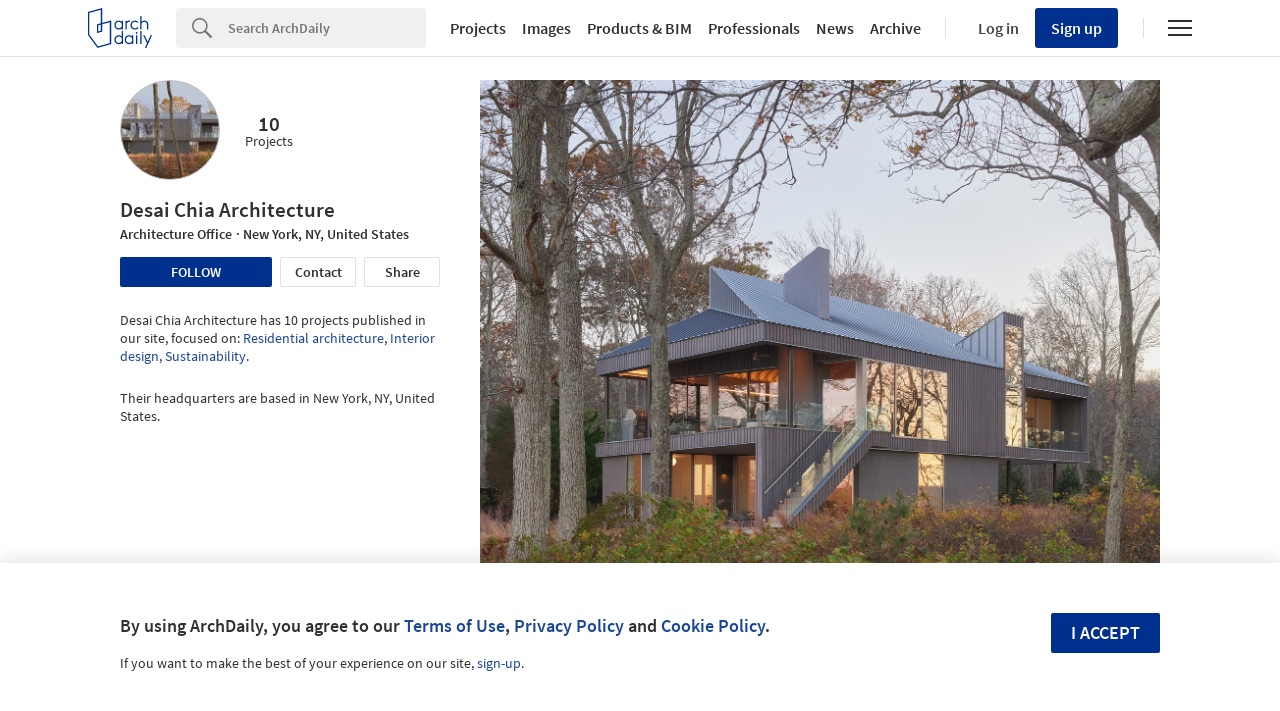

--- FILE ---
content_type: text/css
request_url: https://assets.adsttc.com/nrd-251/experts-3ccbd9e65122953b46f000917f584d3f110a5c6c4e0d105edf083d2b8b37e4c3.css
body_size: 10735
content:
.clearfix{*zoom:1}.clearfix:before,.clearfix:after{display:table;content:"";line-height:0}.clearfix:after{clear:both}.experts strong,.experts .strong{font-weight:600}.experts__title{font-size:14px;font-weight:600;margin-bottom:25px;line-height:normal}@media (min-width: 768px){.experts__title{font-size:21px;line-height:27px}}.experts__subtitle{font-weight:600;margin-bottom:4px;display:block}.experts__avatar-name{background:var(--border);display:flex;justify-content:center;align-items:center;height:70px;width:70px;border-radius:50%;border:solid 1px var(--border-input);font-size:30px;color:var(--text-hint)}@media (min-width: 768px){.experts__avatar-name{height:100px;width:100px}}.experts__image-container{position:absolute;top:0;width:100%;height:100%}.experts__image-container figure{width:100%;height:100%}.experts__image-container figure .figcaption{color:var(--text-hint);padding-left:16px;padding-bottom:14px;opacity:1;bottom:6px}.experts__image-container figure .figcaption .experts__copy-text{opacity:0;padding-left:5px;color:var(--text-hint)}@media (max-width: 1040px){.experts__image-container figure .figcaption{opacity:1}.experts__image-container figure .figcaption .experts__copy-text{opacity:1}}@media (hover){.experts__image-container figure:hover .figcaption .experts__copy-text{opacity:1}}.experts__image{display:flex;justify-content:flex-end;align-items:flex-end}.experts__image--unverified{padding:16px}.experts__image-lock{filter:blur(5px)}.experts__image-lock-txt{font-size:14px;color:white;line-height:normal;position:absolute;top:0;bottom:0;left:0;right:0;display:flex;flex-direction:column;justify-content:center;align-items:center;background:rgba(0,0,0,0.3);text-align:center;z-index:1}.experts__image-lock-txt p>strong{font-weight:600}@media (min-width: 768px){.experts__image-lock-txt{font-size:16px}}.experts__image-lock-txt i{filter:invert(1) brightness(2);margin-bottom:8px}.experts__image-caption,.experts__image-caption--right,.experts__image-caption--left{background:linear-gradient(180deg, rgba(255,255,255,0.0001) 0%, rgba(0,0,0,0.75) 100%);padding:16px;width:100%;height:88px;display:flex;align-items:flex-end;color:white;font-size:10px;position:absolute;bottom:0}.experts__image-caption--right{justify-content:flex-end;right:0}.experts__image-caption--left{justify-content:flex-start;left:0}.experts__edit-btn{color:var(--primary);width:96px;height:30px;background:white;border:1px solid var(--primary);border-radius:2px;font-weight:600;font-size:14px;cursor:pointer;display:flex;justify-content:center;align-items:center}.experts__warning,.experts__error{font-size:14px;color:var(--text-body);line-height:normal;display:flex;align-items:center;margin-bottom:24px;font-weight:normal;gap:8px}.experts__warning-text-container{flex:1;padding-left:16px;text-align:left}.experts__warning-text{margin:4px 0}.experts__warning-text--bold{font-weight:600}.experts__warning-title{font-weight:600}.experts__warning svg,.experts__error svg{fill:var(--yellow)}.experts__read-more{color:var(--text-links);cursor:pointer;font-weight:600;font-style:normal;padding-left:8px;text-decoration:underline}.experts__error svg{fill:var(--red)}.experts__about{line-height:normal}@media (min-width: 1024px){.experts__about{display:flex}}.experts__about-container{margin:24px 0}@media (min-width: 1024px){.experts__about-container{margin:48px 0}}.experts__about-who{flex:2;margin-bottom:16px;white-space:pre-wrap}.experts__about-skills{flex:1;font-style:italic}@media (min-width: 1024px){.experts__about-skills:not(.experts__no--margin){margin-left:32px}}.experts__about-skills>ul{display:flex;flex-wrap:wrap}.experts__about-skills>ul li:after{content:"•";width:10px;display:inline-block;text-align:center}.experts__about-skills>ul li:last-child:after{content:none}.experts__about-skills .experts__subtitle{font-style:normal}.experts__cat{padding:4px 8px;border-radius:2px;background:rgba(255,255,255,0.9);color:var(--gray-7);margin-bottom:4px;font-size:12px}.experts__cat-container{display:none}@media (min-width: 1024px){.experts__cat-container{position:absolute;top:8px;left:8px;z-index:9;display:flex;flex-direction:column;align-items:flex-start}}.experts__description{margin:16px 0;line-height:normal}@media (min-width: 1024px){.experts__description:first-child{margin-top:24px}}.experts__projects.office__categories{margin-bottom:40px}@media (min-width: 768px){.experts__projects.office__categories{margin-bottom:64px}}.experts__verified{margin-top:auto;color:var(--text-hint);font-size:12px;line-height:15px}.experts__offices-swiper-container{padding:0 16px;margin:24px 0}@media (min-width: 1024px){.experts__offices-swiper-container{padding:0;margin:0}}.experts__offices-swiper-item{display:flex;flex-direction:column;justify-content:center;align-items:center}.experts__offices-swiper-img-container{width:70px;height:70px}@media (min-width: 1024px){.experts__offices-swiper-img-container{width:100px;height:100px}}.experts__offices-swiper-img{border:1px solid var(--border);border-radius:50%}.experts__offices-swiper-name{padding-bottom:4px;font-size:14px;font-weight:600;color:var(--text-body);text-overflow:ellipsis;white-space:nowrap;overflow:hidden;margin-top:8px;width:100%}@media (min-width: 1024px){.experts__offices-swiper-name{font-size:18px}}.experts__swiper-arrow--left,.experts__swiper-arrow--right,.experts__swiper-arrow-similar-widget--left,.experts__swiper-arrow-similar-widget--right{display:none;position:absolute;z-index:1;top:0;bottom:0;width:47px;cursor:pointer}@media (min-width: 1024px){.experts__swiper-arrow--left,.experts__swiper-arrow--right,.experts__swiper-arrow-similar-widget--left,.experts__swiper-arrow-similar-widget--right{display:flex;align-items:center}}.experts__swiper-arrow--left svg,.experts__swiper-arrow--right svg,.experts__swiper-arrow-similar-widget--left svg,.experts__swiper-arrow-similar-widget--right svg{fill:var(--primary);width:27px;height:30px;transform:translateY(-11px)}.experts__swiper-arrow--left.swiper-button-disabled,.experts__swiper-arrow--right.swiper-button-disabled,.experts__swiper-arrow-similar-widget--left.swiper-button-disabled,.experts__swiper-arrow-similar-widget--right.swiper-button-disabled{opacity:0}.experts__swiper-arrow--left,.experts__swiper-arrow-similar-widget--left{justify-content:flex-start;left:0;background-image:linear-gradient(to left, rgba(255,255,255,0) 0%, #fff 33%)}.experts__swiper-arrow--right,.experts__swiper-arrow-similar-widget--right{justify-content:flex-end;right:0;background-image:linear-gradient(to right, rgba(255,255,255,0) 0%, #fff 33%)}.dark .experts__swiper-arrow--left,.dark .experts__swiper-arrow-similar-widget--left{background-image:linear-gradient(to left, transparent 0%, #1c222c 33%)}.dark .experts__swiper-arrow--right,.dark .experts__swiper-arrow-similar-widget--right{background-image:linear-gradient(to right, transparent 0%, #1c222c 33%)}.experts__similar-swiper .office__categories{flex-wrap:nowrap}.experts__similar-swiper .office__categories-category{width:100%;text-align:left}.experts__contact{position:fixed;top:0;bottom:0;border:0;width:100%;border-radius:0;overflow-y:auto;z-index:99999}.experts__contact::before,.experts__contact::after{display:none}.experts__contact.afd-share__options{margin-top:0}@media (min-width: 768px){.experts__contact{position:absolute;top:auto;bottom:auto;right:auto;left:0;border:1px solid var(--border);border-radius:3px;overflow-y:initial;min-height:400px}.experts__contact::before,.experts__contact::after{display:block;right:auto !important;left:16px}.experts__contact.afd-share__options{width:360px;margin-top:16px;z-index:99}}.experts__contact-loader,.experts__contact-alert_box{position:absolute;top:50%;left:50%;transform:translate(-50%, -50%);width:40px}.experts__contact-alert_box{width:80%;font-size:16px;font-weight:600}.experts__contact-message{margin:0 auto;font-size:16px;font-weight:bold}.experts__contact-swiper.swiper-container{width:calc(100% + 48px);height:100%;margin-left:-24px;padding:0 24px}@media (min-width: 768px){.experts__contact-swiper .swiper-wrapper{flex-wrap:wrap}}.experts__contact-swiper .swiper-wrapper .swiper-slide{width:auto;margin-left:0;margin-right:8px}.experts__contact-swiper .swiper-wrapper .swiper-slide .afd-btn{margin-bottom:8px}.experts__contact-terms{font-size:12px;color:var(--text-hint)}.experts__contact .afd-textfield{margin-bottom:16px}.experts__contact .afd-textfield__label{text-align:left;line-height:normal;margin-bottom:8px;color:var(--text-hint)}.experts__contact .afd-textfield .kth-input-val{top:35px}.experts__contact .afd-textfield .kth-input-tip{text-align:left}.experts__contact .afd-textfield .afd-textfield__textarea,.experts__contact .afd-textfield .afd-textfield__input{padding-right:40px}.experts__contact .afd-textfield .experts__contact-icon-message{top:0}.experts__contact .afd-btn--big{font-size:16px}.experts__address-container{margin-bottom:16px}.experts__address-container.closed .experts__address{display:none}.experts__address-container.open{margin:32px 0}.experts__address-country{color:var(--primary);cursor:pointer;margin:8px 0}.experts__address-country-link,.experts__address-country-link:hover{color:var(--text-hint)}.experts__skeleton{background:#F0F0F0;width:35%;height:12px;margin-top:10px}.experts__skeleton:last-of-type{width:75%;height:16px}.experts__radio-input{display:none}.experts__radio-input[type="radio"]+label{margin-bottom:8px}.experts__radio-input[type="radio"]:checked+label{border-color:var(--primary);color:var(--primary)}.experts__mismatch{padding-left:4px}.list-view-specialist{height:0;opacity:0}.list-view-specialist__container{text-align:left}.list-view-specialist .list-view__image-container{max-height:unset}.list-view-specialist .list-view__name,.list-view-specialist .list-view__speciality{font-size:20px}.list-view-specialist .list-view__logo--placeholder{font-size:25px}.list-view-specialist .swiper-container{width:100%;margin:0;padding:0}@media (max-width: 767px){.list-view-specialist .swiper-slide{margin-left:0}}@media (max-width: 520px){.list-view-specialist .swiper-slide{max-width:calc(100% - 80px);min-width:250px}}.entities__no-footer-banner .afd-footer-banner,.entities__no-footer-banner #js-afd-support.afd-footer-banner.show-footer-banner{display:none}.oip__modal-title{font-size:32px;line-height:40px;color:var(--custom-black);text-align:center}.oip__modal .afd-modal-header{padding-bottom:24px}.oip__modal-description{font-size:21px;line-height:24px;color:var(--gray-9);text-align:center;margin-bottom:24px}.oip__modal-buttons .oip__modal-btn{background-color:var(--primary);color:#fff;width:50%;max-width:300px;margin:0 auto;display:block}@media (max-width: 767px){.oip__modal .afd-modal-content{height:250px}.oip__modal-title{font-size:18px;line-height:20px}.oip__modal-description{font-size:14px;line-height:16px}.oip__modal .afd-btn{font-size:14px;width:80%}}


--- FILE ---
content_type: text/javascript;charset=utf-8
request_url: https://id.cxense.com/public/user/id?json=%7B%22identities%22%3A%5B%7B%22type%22%3A%22ckp%22%2C%22id%22%3A%22mk3yhfsn7nymqe38%22%7D%2C%7B%22type%22%3A%22lst%22%2C%22id%22%3A%2212io274ddgkk63sq0r57jcssxo%22%7D%2C%7B%22type%22%3A%22cst%22%2C%22id%22%3A%2212io274ddgkk63sq0r57jcssxo%22%7D%5D%7D&callback=cXJsonpCB1
body_size: 205
content:
/**/
cXJsonpCB1({"httpStatus":200,"response":{"userId":"cx:2gniawiqiv2vxhac8dbz12paw:2o1298z98564k","newUser":false}})

--- FILE ---
content_type: application/javascript
request_url: https://assets.adsttc.com/nrd-251/offices-c53b926a3a09820030a0bb58445178b2be0ef0ba4714ad717f7cd7e64e918080.js
body_size: 11331
content:
!function(){function c(){return widthWindow=window.innerWidth||document.documentElement.clientWidth||document.body.clientWidth,device=1040<=widthWindow?"desktop":1024<=widthWindow?"tablet-landscape":768<=widthWindow?"tablet":"mobile"}function h(e){return e.map(function(e){return'<a href="/tag/'+e[1]+V+'">'+e[0]+"</a>"})}function n(){x&&x.classList.contains("office__categories--list-view")&&E&&E.classList.add("office__categories--list-view")}function o(e,t){if(!O){var i=document.querySelectorAll(I);x.innerHTML="",e?(z=!0,F.classList.remove("active"),G.classList.add("active"),i&&i.forEach(function(e){e.classList.remove("office__categories--list-view")}),a(E,"office__categories--list-view","office__categories")):(z=!1,G.classList.remove("active"),F.classList.add("active"),i&&i.forEach(function(e){e.classList.add("office__categories--list-view")}),a(E,"office__categories","office__categories--list-view")),t&&(x.dataset.page=1,l(x,T,1),"offices"===entities.entity()&&E&&(E.innerHTML="",E.dataset.page=1))}}function a(e,t,i){"offices"===entities.entity()&&e&&(e.innerHTML="",e.classList.contains(t)&&e.classList.remove(t),e.classList.add(i))}function r(){var e=document.getElementById("js-experts-work-with-swiper");new Swiper(e,{slidesPerView:5,spaceBetween:24,freeMode:!0,navigation:{nextEl:".experts__swiper-arrow--right",prevEl:".experts__swiper-arrow--left"},breakpoints:{767:{slidesPerView:3,spaceBetween:0}},lazy:{loadPrevNext:!0,loadOnTransitionStart:!0}})}function y(e){var t=e.find(function(e){return R.includes(e[1])});return t&&t[0]}function s(){var e=$(".category-swiper");new Swiper(e,{pagination:{el:".swiper-pagination",clickable:!0},navigation:{nextEl:".swiper-office--next",prevEl:".swiper-office--prev"},lazy:{enabled:!0,loadPrevNext:!0,loadOnTransitionStart:!0}})}function d(n,e){var o=[],t=[],i=!1;1<n.length&&n.length<4&&1==u()&&(i=!0,n.forEach(function(e,t){if(e.type!==undefined&&"Unbuilt Project"===e.type[1]){var i=n.splice(t,1);o.push(i[0])}}),t=n.concat(o));var v;v=e,(i?t:n).forEach(function(e,t){function i(n,o){e.images.slice(0,1).forEach(function(e){var t=getTemplateInstance(n,{bookmark:o,source:{src:e[0],alt:e[1]}}),i=l.find(".office__categories-category");0<i.length?i.prepend($(t)):l.prepend($(t))})}if(e.type!==undefined){var n,o,a=projectCityName=projectCountryName=projectLocationClass=projectCityClass="";if("Built Projects"===e.type[1]||"In Progress"===e.type[1]?(a=e.category[0]?e.category[0].name:"",projectCityName=null!==e.city?e.city.name:"",projectCountryName=null!==e.country?e.country.name:"",n=!1):(a=y(e.tags)||W.article,projectLocationClass="afd-hide",n=!0),null===e.city&&(projectCityClass="afd-hide"),null===e.country&&(projectLocationClass="afd-hide"),z)s={link:{href:e.url+V},projectLocation:{"class":projectLocationClass},category:a,city:{textContent:projectCityName+", ","class":projectCityClass},country:projectCountryName,title:e.title},o=getTemplateInstance("grid-template",s);else if(n){var c=h(e.tags),r=0<c.length?c.join(", "):null,s={description:{innerHTML:e.meta_description},tags:r,link:{href:e.url+V},title:{textContent:e.title,href:e.url+V}};o=getTemplateInstance("list-article-template",s)}else{var s={title:{textContent:e.title,href:e.url+V},link:{href:e.url+V},specs:e.specs.replace("afd-specs__architects","afd-specs__value").replace(/ad_name=project-specs&ad_medium=homepage/g,"ad_name=project-specs&ad_medium=office_landing")};o=getTemplateInstance("list-project-template",s)}var d=z?"a:last-child":"div:last-child",l=$(v).append(o).children(d);if(n)i("single-image-template",{href:e.url,"data-title":e.title,"data-image":e.images.length&&e.images[0]});else{var f=getTemplateInstance("swiper-template",{bookmark:{href:e.url,"data-title":e.title,"data-image":e.images.length&&e.images[0]}});if(z)l.prepend(f);else{var u=l.find(".project_spec_manufacturers a");0<u.length&&u.each(function(e,t){t.href+="?ad_name=project-specs&ad_medium=office_landing"});var p=l.find(".swiper-link-container");0<p.length&&p.html(f)}var m=l.find(".swiper-wrapper"),g=l.find(".experts__cat-container");e.images.slice(0,5).forEach(function(e){var t=getTemplateInstance("swiper-images-template",{source:{"data-src":e[0],alt:e[1],height:"220"}});m.append($(t))}),entities.experts&&e.collaboration.forEach(function(e){var t="Other"==e.type?e.parent_type:e.type,i=getTemplateInstance("cat-bar-template",{cat:t});g.append($(i))})}w(l,(n?"articles/":"projects/")+e.id,t)}}),s()}function l(t,i,n){var o;if(o="mobile"===c()?8:9,0<n&&!O){var e=Nimrod.cdnUrl+N;O=!0,$(t).append(A),$.ajax({url:e,type:"GET",data:{site:Nimrod.site,slug:C,entity:entities.entity(),type:i,page:n,sort:B,grid:z,per_page:o},success:function(e){$(t).find(".loading").remove(),O=!1,d(e,t),1===n&&U&&"us"===Nimrod.site&&(U.style.opacity="1"),m("show","load-articles-"+i,n),MyAD&&MyAD.renderBookmarkLinks(),loadLazyImgs(),e.length<o&&(x.dataset.page=-1,"experts"===entities.entity()&&"us"===Nimrod.site&&J&&J.setAttribute("style","opacity:1; height:auto;"),"offices"===entities.entity()&&E&&(E.dataset.page=-1)),K=!1},error:function(){O=!1}})}}function f(e){document.querySelectorAll(".afd-share__options").forEach(function(e){e.classList.contains("afd-hide")||e.classList.add("afd-hide"),e.addEventListener("click",function(e){e.stopImmediatePropagation()})}),"function"==typeof e&&e()}function e(e){var t=I+'[data-type="'+e+'"]';document.querySelectorAll(I).forEach(function(e){e.classList.add("afd-hide")}),x.innerHTML="",T=e,(x=document.querySelector(t)).classList.remove("afd-hide"),s()}function u(){var e=x.dataset.page;return"offices"===entities.entity()&&E&&(e=E.dataset.page),parseInt(e)}function p(e,t,i){K=!0,e&&(e.dataset.page=i,l(e,t,i))}function m(e,t,i){window.adInsights&&window.adInsights.e("office-landing",e,t,i)}function w(e,i,n){var t=e.find(".myarchdaily-multiple-fav");t&&t.on("click",function(){if(window.AD&&window.AD.isLoggedIn){var e="update"===this.dataset.status?"update":"save",t="office-landing"+(z?"-grid":"-list")+"-bookmark";window.adInsights&&window.adInsights.e(t,"click",e,i,n)}})}function g(){var e=document.querySelector(".js-sort-articles"),t=document.querySelector(".js-close-sort"),i=document.querySelector(".js-btn-reset");e&&e.addEventListener("click",function(){D?_():v()}),t&&t.addEventListener("click",function(){_()}),i&&i.addEventListener("click",function(){L()}),document.addEventListener("keyup",function(e){"Escape"===e.key&&_()})}function t(e){e.target.closest(".js-sort-articles")||D&&!e.target.closest("#js-sort-options-dropdown")&&_()}function v(){$("#js-sort-options-dropdown").addClass("show"),D=!0,document.addEventListener("click",t,!0)}function _(){$("#js-sort-options-dropdown").removeClass("show"),D=!1,document.removeEventListener("click",t)}function L(){$('.office-radio-hidden[name="sorting"]').attr("checked",!1),$(".office-sort-label").removeClass("visible"),$(".office-sort-initial").addClass("visible"),_(),i($(".js-sort-articles").data("type"))}function j(e,t,i){var n;(i&&_(),e&&t)&&("date"===e?(n="oldest","desc"===t&&(n="latest")):"az"===e&&(n="az","desc"===t&&(n="za")),0<$(".office-sort-"+n).length&&($(".office-sort-label").removeClass("visible"),$(".office-sort-"+n).addClass("visible"),$(".office-radio-hidden").attr("checked",!1),$('.office-radio-hidden[value="'.concat(n,'"]')).attr("checked",!0)))}function i(e,t,i){if(AD.localStorageAvailable()){if(window.localStorage.my_sorting_options)var n=JSON.parse(window.localStorage.my_sorting_options);else n={};n[e]={sort_by:t,direction:i},window.localStorage.my_sorting_options=JSON.stringify(n)}}function b(e){if(e){var t=e.getAttribute("href");/^((http|https):\/\/)/.test(t)||(t="http://"+t),e.setAttribute("href",t)}}var k=300,S=$("#office-articles"),E=document.getElementById("office-paging-load"),C=S.data("slug"),q=$(".js-office-tab"),I=".afd-office-tab",x=document.querySelector(I),T=document.querySelector(".js-office-tab","active")?document.querySelector(".js-office-tab","active").dataset.type:"projects",N="/api/v1/offices/related_articles",A='<div class="loading"><img class="nrd-infinite-loader js-infinite-loader" src="'+(NRD.darkMode?NRD.loader_white:NRD.loader_blue)+'"></div>',M=document.querySelector(".office__header-description-accordeon"),P=document.querySelector(".arrow"),D=!1,B="date-desc",H=document.querySelector(".grid-view-icon"),z=H&&H.classList.contains("active"),W=Nimrod.I18n.offices,O=!1,V=entities.experts?entities.expertIsPremium()?"?ad_source=verified&ad_name=project":"?ad_source=unverified&ad_name=project":"?ad_medium=office_landing&ad_name=article",R=["gong-zuo-ji-hui"],J=document.querySelector("#js-similar-professionals-widget"),U=document.querySelector("#js-entities-widget"),G=document.querySelector("svg.grid-view-icon"),F=document.querySelector("svg.list-view-icon");if(G&&G.addEventListener("click",function(){o(!0,!0)}),F&&F.addEventListener("click",function(){o(!1,!0)}),0<S.length){M&&M.addEventListener("click",function(){var e=document.querySelector(".office__header-description-container"),t=document.querySelector(".office__header-description-projects");e.classList.toggle("office__header-description-container--open"),t&&t.classList.toggle("office__header-description-container--open"),P.classList.toggle("arrow--open")});var K=!1;document.querySelectorAll(".afd-share__options .close").forEach(function(e){e.addEventListener("click",function(){f()})});document.querySelector("body").addEventListener("click",function(){f()});var Q=document.querySelectorAll(".js-office-btn"),X=document.querySelector(".office__header-avatar-container");Q.forEach(function(n){var o="contact"===n.dataset.type,a="expert_contact"===n.dataset.type;n.addEventListener("click",function(e){function t(){navigator.share&&"share"==n.dataset.type&&"desktop"!=c()?navigator.share({title:document.title,url:window.location.href})["catch"](console.error):n.nextElementSibling.classList.toggle("afd-hide")}if(e.preventDefault(),e.stopImmediatePropagation(),"mobile"===device&&a){var i=new Swiper(document.getElementById("js-experts-contact-swiper"),{slidesPerView:3,spaceBetween:8,freeMode:!0});setTimeout(function(){i.init(),i.update()},100)}"desktop"!=device&&o&&X.scrollIntoView({behavior:"smooth",block:"start"}),a&&("tablet"===device&&window.scroll({top:790,behavior:"smooth"}),"desktop"!==device&&"tablet-landscape"!==device||window.scroll({top:190,behavior:"smooth"})),f(t)})}),q.on("click",function(){O||(q.removeClass("active"),$(this).addClass("active"),e($(this).data("type")),x.dataset.page=1,"offices"===entities.entity()&&E&&(E.innerHTML="",E.dataset.page=1),x.children.length<1&&p(x,T,1))}),$(window).on("scroll",debounce(function(){if(!K&&$(window).scrollTop()>$(document).height()-$(window).height()-k){var e=u()+1;if("offices"===entities.entity()&&E)return p(E,T,e),!0;p(x,T,e)}},10)),$(document).ready(function(){var e=document.querySelector(".js-copy-url");e&&e.addEventListener("click",function(){afdCopyToClipboard(e)});var t=$(".js-sort-articles");b(document.querySelector(".js-office-website")),"mobile"!==c()||entities.experts?!entities.experts&&n():o(!0,!1),0<t.length&&(g(),$(".js-office-articles-sort").on("click",function(e){e.preventDefault();var t=$(this).data("sort"),i=$(this).data("direction");return j(t,i,!0),t&&i&&(B=t+"-"+i),x.innerHTML="","offices"===entities.entity()&&E&&(E.innerHTML=""),p(x,T,1),!1})),p(x,T,1);var i=document.querySelector("body");i.classList.contains("entities__no-footer-banner")||i.classList.add("entities__no-footer-banner"),r()})}}();

--- FILE ---
content_type: text/javascript;charset=utf-8
request_url: https://p1cluster.cxense.com/p1.js
body_size: 99
content:
cX.library.onP1('12io274ddgkk63sq0r57jcssxo');
